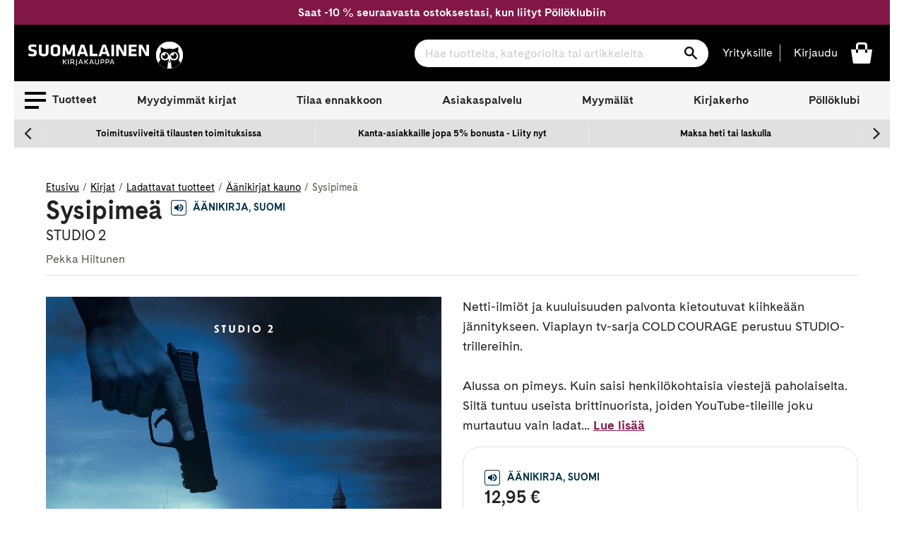

--- FILE ---
content_type: text/html; charset=utf-8
request_url: https://www.suomalainen.com/products/sysipimea-4?view=availability.json
body_size: -281
content:



{
  
  
  
  

  
  
  
  
  
  
  
  
  "id": 2072651661401,
  "not_buyable": false,
  
  
  
  "availability_code": "skheti",
  "availability_text": "Saatavilla heti, toimitetaan tilaajan sähköpostiin.",
  "product_language": "suomi"
}